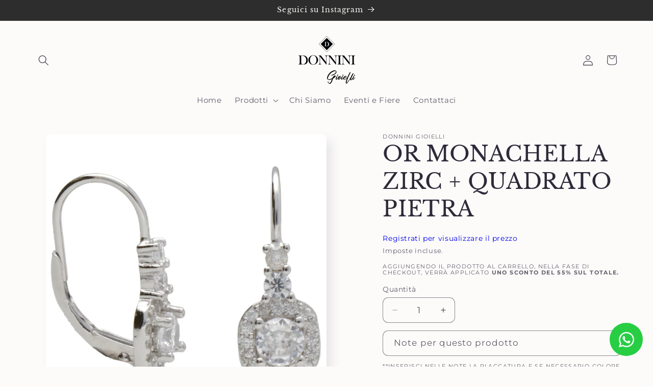

--- FILE ---
content_type: text/html; charset=UTF-8
request_url: https://shopiapps.in/imageagram//insta_widget/get-data.php?shop=donnini-gioielli.myshopify.com
body_size: 128
content:
{"shoppable":{"shop":"donnini-gioielli.myshopify.com","widgetType":"in","box_size":"200","box_border":"0","box_fetch_lmit":"6","layout":"5x2","box_padding":"0","hover_effect":"zo","sharing_buttons":"0","is_shop_button":"1","is_open_popup":"0","box_heading":"Follow us on Instagram","custom_css":null,"box_header_tcolor":"rgba(240, 36, 36, 1)","box_layout_total":"6","enable_like_counter":"1","enable_comment_counter":"1","enable_description":"1","g_overlay_color":"rgba(0, 0, 0, 0.8)","g_ofont_color":"rgba(255, 255, 255, 1)","p_bg_color":"rgba(255, 255, 255, 1)","p_font_color":"rgba(0, 0, 0, 1)","p_shop_bg":"rgba(1, 144, 240, 1)","p_shop_txt":"rgba(255, 255, 255, 1)","photo_b_wd":"0","photo_b_clr":"rgba(255, 255, 255, 1)","shop_btn_txt":"Shop Now","p_enable_like_counter":"1","p_enable_comment_counter":"1","p_enable_description":"1","hd_txt":"1","g_desc_line_no":"3","grid_thumb_size":"250","load_more":"0","mob_feed":"0","mobile_load":"0","is_app_block_support":"1","powerBy":"0","appDisable":"0","placement":"1","preview_main_box_width":"1250px","status":"found","result":[]},"highlights":null,"highlights_hidden":[],"highlights_shoppable":[]}

--- FILE ---
content_type: text/css
request_url: https://www.donninigioielli.it/cdn/shop/t/4/assets/bss-lock-settings.css?v=83944696124143193761747845250
body_size: 24
content:
.page-width.bsscommerce-passcode-container .bss-commerce-passcode-container-2{width:100%;display:flex;justify-content:center;align-items:flex-start;margin-top:16px}.bss-commerce-passcode-input-label{margin-bottom:10px;font-size:15px;color:#000;font-weight:400;font-style:normal;text-decoration:none}#bsscommerce-ltap-password{display:flex}.page-width.bsscommerce-passcode-container #bsscommerce-ltap-password{flex-direction:inherit;row-gap:6px;column-gap:6px;max-width:1850px;max-height:200px;align-items:center;height:42px}.bss-password-form-wrapper{display:flex;align-items:center;border:1px solid;border-color:#000;border-radius:5px;overflow:hidden;background-color:#fff;margin-right:6px;flex:1;justify-content:space-between}.page-width.bsscommerce-passcode-container .bss-password-form-wrapper{width:335px;max-width:1500px;max-height:200px;height:100%}#bsscommerce-password{padding:8px 0 8px 10px;border-radius:5;font-size:14px;border:none;margin-right:5px;box-shadow:none;outline:none}.page-width.bsscommerce-passcode-container #bsscommerce-password{width:335px}.toggle-passcode-input{background-color:transparent;border:none;line-height:0;padding:8px;cursor:pointer;fill:#babec3}#bsscommerce-password-submit{color:#fff!important;background-color:#000!important;border:1px solid #ccc;padding:5px 15px;border-radius:5px;cursor:pointer;height:42px;font-size:14px;font-weight:700}.page-width.bsscommerce-passcode-container #bsscommerce-password-submit{max-height:200px;max-width:350px;width:79px}.bss-passcode-request-v2{//}.bss-lock-message-element{font-size:14px!important;font-weight:400!important;font-style:normal!important;text-decoration:none!important;text-align:center!important;color:rgba(undefined,undefined,undefined,undefined)!important;display:inline-block!important;font-family:inherit!important}[id*=MainProduct]:has(.bss-lock-element) [id*=Quantity-Form]{cursor:not-allowed;opacity:.5;pointer-events:none}[id*=MainProduct]:has(.bss-lock-element) [id*=ProductSubmitButton]{cursor:not-allowed!important;opacity:.5!important;pointer-events:none!important}[id*=MainProduct]:has(.bss-lock-element) .shopify-payment-button{cursor:not-allowed!important;opacity:.5!important;pointer-events:none!important}script#bss-behavior-script{display:none!important}
/*# sourceMappingURL=/cdn/shop/t/4/assets/bss-lock-settings.css.map?v=83944696124143193761747845250 */
